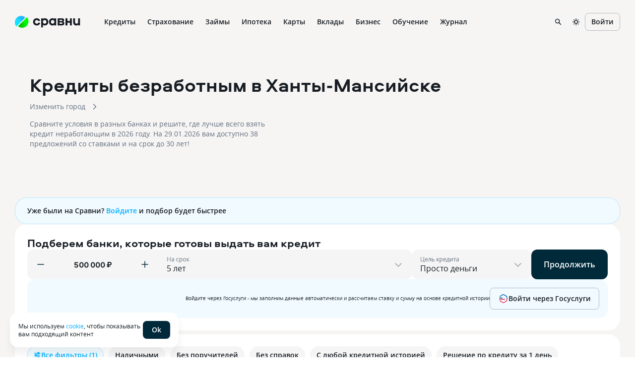

--- FILE ---
content_type: image/svg+xml
request_url: https://s91588.cdn.ngenix.net/shared/icons/CalendarSimple.svg
body_size: 390
content:
<svg data-qa="CalendarSimple" viewBox="0 0 20 20" fill="none" xmlns="http://www.w3.org/2000/svg"><path d="M16 16.5V18H4v-1.5h12Zm.5-.5V5a.5.5 0 0 0-.5-.5H4a.5.5 0 0 0-.5.5v11a.5.5 0 0 0 .5.5V18a2 2 0 0 1-2-2V5a2 2 0 0 1 2-2h12a2 2 0 0 1 2 2v11a2 2 0 0 1-2 2v-1.5a.5.5 0 0 0 .5-.5Z" fill="currentColor"/><path d="M2 8.25a.75.75 0 0 1 .75-.75h14.5a.75.75 0 0 1 0 1.5H2.75A.75.75 0 0 1 2 8.25ZM6 2.75a.75.75 0 0 1 1.5 0v2.5a.75.75 0 0 1-1.5 0v-2.5ZM12.5 2.75a.75.75 0 0 1 1.5 0v2.5a.75.75 0 0 1-1.5 0v-2.5Z" fill="currentColor"/></svg>

--- FILE ---
content_type: image/svg+xml
request_url: https://s91588.cdn.ngenix.net/shared/icons/CardTransfer.svg
body_size: 726
content:
<svg data-qa="CardTransfer" viewBox="0 0 20 20" fill="none" xmlns="http://www.w3.org/2000/svg"><path d="M2.893 5.714c0-.721.548-1.314 1.25-1.386l.143-.007h11.429c.769 0 1.392.624 1.392 1.393v7.144c0 .769-.623 1.392-1.392 1.392h-3.572v1.5h3.572a2.893 2.893 0 0 0 2.892-2.892V5.714a2.893 2.893 0 0 0-2.892-2.893H4.285l-.295.015a2.893 2.893 0 0 0-2.597 2.878v7.144h1.5V5.714Z" fill="currentColor"/><path d="M17.857 5.679v1.5H2.143v-1.5h15.714ZM8.214 8.536l.077.004a.75.75 0 0 1 0 1.492l-.077.004H4.643a.75.75 0 1 1 0-1.5h3.571ZM8.571 15H2.143ZM8.572 14.25l.076.004a.75.75 0 0 1 0 1.492l-.076.004h-6.43a.75.75 0 0 1 0-1.5h6.43Z" fill="currentColor"/><path d="M7.327 12.327a.75.75 0 0 1 1.004-.052l.056.052 2.143 2.143.052.057a.75.75 0 0 1-.052 1.003l-2.143 2.144a.75.75 0 0 1-1.06-1.061L8.939 15l-1.612-1.613-.052-.056a.75.75 0 0 1 .052-1.004Z" fill="currentColor"/></svg>

--- FILE ---
content_type: application/javascript
request_url: https://s91588.cdn.ngenix.net/vitrins-frontend/_next/static/chunks/webpack-9308e35ae45a6878.js
body_size: 3321
content:
try{!function(){var e="undefined"!=typeof window?window:"undefined"!=typeof global?global:"undefined"!=typeof globalThis?globalThis:"undefined"!=typeof self?self:{},t=(new e.Error).stack;t&&(e._sentryDebugIds=e._sentryDebugIds||{},e._sentryDebugIds[t]="0d60a3c7-7a91-4c2d-90f6-92b9819e3783",e._sentryDebugIdIdentifier="sentry-dbid-0d60a3c7-7a91-4c2d-90f6-92b9819e3783")}()}catch(e){}!function(){"use strict";var e,t,n,r,o,a,c,f,i,u,d,s,l={},b={};function p(e){var t=b[e];if(void 0!==t)return t.exports;var n=b[e]={id:e,loaded:!1,exports:{}},r=!0;try{l[e].call(n.exports,n,n.exports,p),r=!1}finally{r&&delete b[e]}return n.loaded=!0,n.exports}p.m=l,e=[],p.O=function(t,n,r,o){if(n){o=o||0;for(var a=e.length;a>0&&e[a-1][2]>o;a--)e[a]=e[a-1];e[a]=[n,r,o];return}for(var c=1/0,a=0;a<e.length;a++){for(var n=e[a][0],r=e[a][1],o=e[a][2],f=!0,i=0;i<n.length;i++)c>=o&&Object.keys(p.O).every(function(e){return p.O[e](n[i])})?n.splice(i--,1):(f=!1,o<c&&(c=o));if(f){e.splice(a--,1);var u=r();void 0!==u&&(t=u)}}return t},p.n=function(e){var t=e&&e.__esModule?function(){return e.default}:function(){return e};return p.d(t,{a:t}),t},n=Object.getPrototypeOf?function(e){return Object.getPrototypeOf(e)}:function(e){return e.__proto__},p.t=function(e,r){if(1&r&&(e=this(e)),8&r||"object"==typeof e&&e&&(4&r&&e.__esModule||16&r&&"function"==typeof e.then))return e;var o=Object.create(null);p.r(o);var a={};t=t||[null,n({}),n([]),n(n)];for(var c=2&r&&e;"object"==typeof c&&!~t.indexOf(c);c=n(c))Object.getOwnPropertyNames(c).forEach(function(t){a[t]=function(){return e[t]}});return a.default=function(){return e},p.d(o,a),o},p.d=function(e,t){for(var n in t)p.o(t,n)&&!p.o(e,n)&&Object.defineProperty(e,n,{enumerable:!0,get:t[n]})},p.f={},p.e=function(e){return Promise.all(Object.keys(p.f).reduce(function(t,n){return p.f[n](e,t),t},[]))},p.u=function(e){return 2216===e?"static/chunks/2216-074f299f2455d56f.js":6948===e?"static/chunks/6948-ee8c4fc81c5cb44f.js":3852===e?"static/chunks/3852-c22bcad22ad02287.js":8887===e?"static/chunks/8887-0745d001c6c1dc75.js":"static/chunks/"+(({2285:"WLLayout",2819:"AdvertisingDialogs",4911:"FrameLayout",8152:"FreeButtonDialog"})[e]||e)+"."+({1203:"11ce0d39b7f9d9d4",2285:"859610f433abfd07",2819:"041d4614787de9ef",4112:"a54973e4175e72f3",4637:"c92c708daabe250b",4911:"7e6173ac70406de3",5213:"c2e1132061f27cbc",6931:"1b9af664bb0eb6dd",6970:"68dd72cae2027c12",8152:"af715e70d0c06733",9894:"ad8de71e72d09766"})[e]+".js"},p.miniCssF=function(e){return"static/css/"+({81:"966ff7e2bb2fc135",731:"ddb0aa521b34c093",1580:"0d59e8cdc166e475",2122:"6be5b180fb623fdb",2408:"fdf6006fd6b88395",2637:"890992aab59edfa3",2739:"e73843d789478314",2819:"d559ab680401eae0",2888:"57d311827e24a0cd",3353:"26a2e9cbfa6adcd5",3404:"883ab51377c6349f",3578:"0479fad8d0aa2e8a",3816:"f52c9d6d04ee9dd2",4043:"24e554cd200acd7d",4112:"3b2ccdd56511553f",4188:"fee723108310429a",4700:"c7cb7250a6ffb86a",4711:"cb4b23f338c77b96",5037:"842f592f8f1485fd",5213:"c8b8a9126fc121d5",5345:"e23fd5d314fd9509",5355:"da55b5a62c88993e",5481:"76bbb0b8acbfae22",5510:"f35a29b7fc3b1ead",5559:"44b8dab895bf36e7",5703:"22462d874928aaf4",6674:"af044b58a584c0bf",6931:"6e9cf032e9ebb491",7011:"f37ba67f6d5a455e",7468:"d9a62cb7eb52110c",8034:"765892b0f4f44542",8043:"91a1b245a3d87d47",8152:"65d668ff718b600e",8761:"c042303c0032a8b7",8869:"eae5e23247dc95a3",9019:"afdd85e318e53f25",9174:"bc5330a4d809baa6",9181:"634eaa76d82d4b7d",9384:"a4f5e6133c7c9aaa",9640:"f0fef2125c6b0c91"})[e]+".css"},p.g=function(){if("object"==typeof globalThis)return globalThis;try{return this||Function("return this")()}catch(e){if("object"==typeof window)return window}}(),p.o=function(e,t){return Object.prototype.hasOwnProperty.call(e,t)},r={},o="_N_E:",p.l=function(e,t,n,a){if(r[e]){r[e].push(t);return}if(void 0!==n)for(var c,f,i=document.getElementsByTagName("script"),u=0;u<i.length;u++){var d=i[u];if(d.getAttribute("src")==e||d.getAttribute("data-webpack")==o+n){c=d;break}}c||(f=!0,(c=document.createElement("script")).charset="utf-8",c.timeout=120,p.nc&&c.setAttribute("nonce",p.nc),c.setAttribute("data-webpack",o+n),c.src=p.tu(e),0===c.src.indexOf(window.location.origin+"/")||(c.crossOrigin="anonymous")),r[e]=[t];var s=function(t,n){c.onerror=c.onload=null,clearTimeout(l);var o=r[e];if(delete r[e],c.parentNode&&c.parentNode.removeChild(c),o&&o.forEach(function(e){return e(n)}),t)return t(n)},l=setTimeout(s.bind(null,void 0,{type:"timeout",target:c}),12e4);c.onerror=s.bind(null,c.onerror),c.onload=s.bind(null,c.onload),f&&document.head.appendChild(c)},p.r=function(e){"undefined"!=typeof Symbol&&Symbol.toStringTag&&Object.defineProperty(e,Symbol.toStringTag,{value:"Module"}),Object.defineProperty(e,"__esModule",{value:!0})},p.nmd=function(e){return e.paths=[],e.children||(e.children=[]),e},p.tt=function(){return void 0===a&&(a={createScriptURL:function(e){return e}},"undefined"!=typeof trustedTypes&&trustedTypes.createPolicy&&(a=trustedTypes.createPolicy("nextjs#bundler",a))),a},p.tu=function(e){return p.tt().createScriptURL(e)},p.p="https://s91588.cdn.ngenix.net/vitrins-frontend/_next/",c=function(e,t,n,r){var o=document.createElement("link");return o.rel="stylesheet",o.type="text/css",o.onerror=o.onload=function(a){if(o.onerror=o.onload=null,"load"===a.type)n();else{var c=a&&("load"===a.type?"missing":a.type),f=a&&a.target&&a.target.href||t,i=Error("Loading CSS chunk "+e+" failed.\n("+f+")");i.code="CSS_CHUNK_LOAD_FAILED",i.type=c,i.request=f,o.parentNode.removeChild(o),r(i)}},o.href=t,0!==o.href.indexOf(window.location.origin+"/")&&(o.crossOrigin="anonymous"),document.head.appendChild(o),o},f=function(e,t){for(var n=document.getElementsByTagName("link"),r=0;r<n.length;r++){var o=n[r],a=o.getAttribute("data-href")||o.getAttribute("href");if("stylesheet"===o.rel&&(a===e||a===t))return o}for(var c=document.getElementsByTagName("style"),r=0;r<c.length;r++){var o=c[r],a=o.getAttribute("data-href");if(a===e||a===t)return o}},i={2272:0},p.f.miniCss=function(e,t){i[e]?t.push(i[e]):0!==i[e]&&({2819:1,4112:1,5213:1,6931:1,8152:1})[e]&&t.push(i[e]=new Promise(function(t,n){var r=p.miniCssF(e),o=p.p+r;if(f(r,o))return t();c(e,o,t,n)}).then(function(){i[e]=0},function(t){throw delete i[e],t}))},u={2272:0},p.f.j=function(e,t){var n=p.o(u,e)?u[e]:void 0;if(0!==n){if(n)t.push(n[2]);else if(2272!=e){var r=new Promise(function(t,r){n=u[e]=[t,r]});t.push(n[2]=r);var o=p.p+p.u(e),a=Error();p.l(o,function(t){if(p.o(u,e)&&(0!==(n=u[e])&&(u[e]=void 0),n)){var r=t&&("load"===t.type?"missing":t.type),o=t&&t.target&&t.target.src;a.message="Loading chunk "+e+" failed.\n("+r+": "+o+")",a.name="ChunkLoadError",a.type=r,a.request=o,n[1](a)}},"chunk-"+e,e)}else u[e]=0}},p.O.j=function(e){return 0===u[e]},d=function(e,t){var n,r,o=t[0],a=t[1],c=t[2],f=0;if(o.some(function(e){return 0!==u[e]})){for(n in a)p.o(a,n)&&(p.m[n]=a[n]);if(c)var i=c(p)}for(e&&e(t);f<o.length;f++)r=o[f],p.o(u,r)&&u[r]&&u[r][0](),u[r]=0;return p.O(i)},(s=self.webpackChunk_N_E=self.webpackChunk_N_E||[]).forEach(d.bind(null,0)),s.push=d.bind(null,s.push.bind(s))}();

--- FILE ---
content_type: image/svg+xml
request_url: https://s91588.cdn.ngenix.net/organizations/logotypes/square/5bb4f76a245bc22a520a6585.svg?v=0.9b
body_size: 492
content:
<svg width="40" height="40" viewBox="0 0 40 40" fill="none" xmlns="http://www.w3.org/2000/svg">
<rect width="40" height="40" fill="white"/>
<path d="M15.8518 23.8661L19.663 23.8621C20.3996 23.8621 21.0527 23.647 21.5539 23.2868C22.0874 22.9246 22.487 22.3863 22.7243 21.775L24.6855 16.1288L21.0081 16.1309C20.2753 16.1309 19.6241 16.2739 19.0925 16.6371C18.5239 16.9973 18.0446 17.6777 17.8993 18.183L15.8518 23.8661Z" fill="#FDB913"/>
<path d="M25.6043 20.6374L24.8165 22.7235C24.4795 23.515 23.8672 24.3784 23.4714 24.6666C22.7006 25.2769 21.5976 25.8172 20.3949 25.8202L13.1075 25.8272L15.0782 19.3626L15.866 17.2765C16.203 16.485 16.8143 15.6216 17.2073 15.3324C17.9829 14.7231 19.0811 14.1808 20.2848 14.1808L27.1488 14.1728L25.6043 20.6374ZM37 11H13.9324C12.6605 11 10.9585 11.3852 9.54598 12.4298C8.24837 13.4374 7.99966 14.3699 7.49941 15.4515C7.41493 15.6656 7.25546 15.9538 7.18332 16.2069L4.05176 25.8332L3 29H26.7501C28.0192 28.998 29.7231 28.6158 31.1365 27.5702C32.4284 26.5626 32.6847 25.6271 33.1783 24.5495C33.2647 24.3324 33.4261 24.0442 33.4982 23.7941L37 11.06H36.9791L37 11Z" fill="#004282"/>
</svg>


--- FILE ---
content_type: image/svg+xml
request_url: https://s91588.cdn.ngenix.net/shared/icons/CCFree.svg
body_size: 766
content:
<svg data-qa="CCFree" viewBox="0 0 20 20" fill="none" xmlns="http://www.w3.org/2000/svg"><path d="M17.583 13.334a3.416 3.416 0 0 0-3.237-3.412l-.176-.005c-1.84-.001-3.42 1.578-3.42 3.418a3.416 3.416 0 0 0 6.833-.001Zm1.5 0a4.916 4.916 0 0 1-9.833 0c0-2.668 2.253-4.918 4.92-4.916a4.916 4.916 0 0 1 4.913 4.916ZM17.5 4.958l.077.004a.75.75 0 0 1 0 1.492l-.077.004H1.667a.75.75 0 1 1 0-1.5H17.5Z" fill="currentColor"/><path d="M16.75 10.833V4.167a.916.916 0 0 0-.916-.917h-12.5a.917.917 0 0 0-.917.917v7.5c0 .507.41.916.917.916H10l.077.004a.75.75 0 0 1 0 1.492l-.077.004H3.334a2.416 2.416 0 0 1-2.417-2.416v-7.5A2.417 2.417 0 0 1 3.334 1.75h12.5a2.416 2.416 0 0 1 2.416 2.417v6.666a.75.75 0 0 1-1.5 0Z" fill="currentColor"/><path d="M15.488 11.877a.75.75 0 1 1 1.06 1.06l-2.314 2.316a.751.751 0 0 1-1.062 0l-1.387-1.39-.052-.056a.75.75 0 0 1 1.056-1.056l.056.052.859.858 1.784-1.784Z" fill="currentColor"/></svg>

--- FILE ---
content_type: image/svg+xml
request_url: https://s91588.cdn.ngenix.net/organizations/logotypes/square/5bb4f767245bc22a520a60ab.svg?v=0.a5
body_size: 768
content:
<svg width="40" height="40" viewBox="0 0 40 40" fill="none" xmlns="http://www.w3.org/2000/svg">
<rect width="40" height="40" fill="white"/>
<g clip-path="url(#clip0_23907_217716)">
<path d="M24.9844 35.4073V30.6631H25.8667V32.9201L27.3226 30.6631H28.3814L26.8814 32.874L28.5579 35.4073H27.4991L25.9108 32.9201V35.4073H24.9844Z" fill="#2F444E"/>
<path d="M22.7351 35.4073V33.4267H21.1909V35.4073H20.3086V30.6631H21.1909V32.5976H22.7351V30.6631H23.6174V35.4073H22.7351Z" fill="#2F444E"/>
<path d="M17.4423 32.091L16.8688 33.7952H17.9717L17.4423 32.091ZM18.5011 35.4073L18.2364 34.5782H16.6482L16.3835 35.4073H15.457L17.0894 30.6631H17.7953L19.4276 35.4073H18.5011Z" fill="#2F444E"/>
<path d="M13.2061 33.2885H12.3238V34.5782H13.2061C13.6032 34.5782 13.8238 34.3019 13.8238 33.9334C13.8238 33.5649 13.6032 33.2885 13.2061 33.2885ZM13.2502 35.4073H11.4414V30.6631H14.4414V31.4922H12.3238V32.4595H13.2502C14.1767 32.4595 14.7061 33.0582 14.7061 33.9334C14.7061 34.8085 14.1326 35.4073 13.2502 35.4073Z" fill="#2F444E"/>
<path d="M28.5602 26.0566H11.3984V27.116H28.5602V26.0566Z" fill="#8BC540"/>
<path d="M17.4855 20.346H12.4561V18.2272H17.4855V20.346ZM11.4414 17.2139V22.4648H12.4561V21.4054H18.5002V17.2139H11.4414Z" fill="#2F444E"/>
<path d="M27.5462 20.346H24.5462V18.2272H27.5462V20.346ZM20.4874 18.2733H23.4874V20.346H20.4874V18.2733ZM19.4727 17.2139V21.4054H23.4874V22.4648H24.5021V21.4054H28.5168V17.2139H19.4727Z" fill="#2F444E"/>
<path d="M28.5591 15.0947H11.4414V16.1541H28.5591V15.0947Z" fill="#2F444E"/>
<path d="M27.0588 4.59277L25.5147 6.15883V4.59277H24.0147L21.5 7.21823V14.0352H22.5147V7.72489L24.5441 5.65217V14.0352H25.5147V7.72489L27.5441 5.65217V14.0352H28.5588V4.59277H27.0588Z" fill="#2F444E"/>
<path d="M14.4414 5.65217V13.0219H12.412V7.72489L14.4414 5.65217ZM11.4414 14.0352H15.4561V4.59277H13.9561L11.4414 7.21823V14.0352V14.0352Z" fill="#2F444E"/>
<path d="M17.4874 5.65217H19.4727V13.0219H17.4432V5.65217H17.4874ZM20.4874 4.59277H16.4727V14.0352H20.4874V4.59277V4.59277Z" fill="#2F444E"/>
</g>
<defs>
<clipPath id="clip0_23907_217716">
<rect width="24" height="38" fill="white" transform="translate(8 1)"/>
</clipPath>
</defs>
</svg>


--- FILE ---
content_type: image/svg+xml
request_url: https://s91588.cdn.ngenix.net/shared/icons/Analytics.svg
body_size: 390
content:
<svg data-qa="Analytics" viewBox="0 0 20 20" fill="none" xmlns="http://www.w3.org/2000/svg"><path d="M17.418 5.24a.75.75 0 0 1 1.06 1.061l-4.225 4.226c-.58.58-1.497.617-2.12.108l-.12-.108-1.784-1.785a.082.082 0 0 0-.116 0L5.145 13.71a.75.75 0 1 1-1.06-1.06l4.967-4.967a1.583 1.583 0 0 1 2.239 0l1.784 1.784.027.019c.03.012.065.006.09-.019l4.226-4.226Z" fill="currentColor"/><path d="M1.302 2.622a.75.75 0 1 1 1.5 0v14.006h15.146l.077.004a.75.75 0 0 1 0 1.492l-.077.004H2.052a.75.75 0 0 1-.75-.75V2.622Z" fill="currentColor"/></svg>

--- FILE ---
content_type: application/javascript
request_url: https://s91588.cdn.ngenix.net/vitrins-frontend/_next/static/chunks/3404-6a425dfc541f2ed1.js
body_size: 5389
content:
try{!function(){var e="undefined"!=typeof window?window:"undefined"!=typeof global?global:"undefined"!=typeof globalThis?globalThis:"undefined"!=typeof self?self:{},n=(new e.Error).stack;n&&(e._sentryDebugIds=e._sentryDebugIds||{},e._sentryDebugIds[n]="1f1150a0-9938-4e8a-9950-1cca488463b2",e._sentryDebugIdIdentifier="sentry-dbid-1f1150a0-9938-4e8a-9950-1cca488463b2")}()}catch(e){}(self.webpackChunk_N_E=self.webpackChunk_N_E||[]).push([[3404],{14574:function(e,n,o){"use strict";o.d(n,{Z:function(){return O}});var r=o(59499),t=o(17674),a=o(94184),i=o.n(a),s=o(78647),l=o(11163),c=o(67294),d=o(80356),u=o(35537),p=o(57492),_=o(8268),g=o(5691),f=o(98058),m=o(39903),b=o(74917),x=function(){var e=(0,m.I0)(),n=(0,c.useRef)(null),o=(0,c.useRef)(!1),r=(0,c.useCallback)(function(){n.current&&!o.current&&n.current.getBoundingClientRect().bottom<=0&&(e((0,b.z)(!0)),o.current=!0)},[e]);return(0,c.useEffect)(function(){return r(),window.addEventListener("scroll",r),function(){window.removeEventListener("scroll",function(){return r})}},[r]),{scrollRef:n}},v=o(55833),h=o(80382),j=o(32767),C=o(32345),y=o(23486),k=o.n(y),w=o(85893);function N(e,n){var o=Object.keys(e);if(Object.getOwnPropertySymbols){var r=Object.getOwnPropertySymbols(e);n&&(r=r.filter(function(n){return Object.getOwnPropertyDescriptor(e,n).enumerable})),o.push.apply(o,r)}return o}var O=(0,c.memo)(function(){var e=(0,g.Z)(),n=(0,d.dD)(),o=(0,l.useRouter)().pathname,a=(0,_.T)(),m=a.desktop,b=a.mobile,y=a.pixels,O=a.organization,P=((n?b:m)||{}).creditCalculator,L=void 0===P?{}:P,H=x().scrollRef,T=u.sG.filter,S=u.sG.extraFilter,R=e.subFilters?S:T,B=L.backgroundColor,D=L.backgroundImage,Z=(D=void 0===D?{}:D).original,I=L.backgroundPosition,A=Z?0:u.jy,E=c.useState((0,s.nanoid)()),z=(0,t.default)(E,1)[0],Q={product:{name:"Спонсорский",organization:{name:{short:null==O?void 0:O.name}}}},F=(0,f.qQ)(null==y?void 0:y.click,function(e){for(var n=1;n<arguments.length;n++){var o=null!=arguments[n]?arguments[n]:{};n%2?N(Object(o),!0).forEach(function(n){(0,r.default)(e,n,o[n])}):Object.getOwnPropertyDescriptors?Object.defineProperties(e,Object.getOwnPropertyDescriptors(o)):N(Object(o)).forEach(function(n){Object.defineProperty(e,n,Object.getOwnPropertyDescriptor(o,n))})}return e}({sub:z},Q)),M=c.useCallback(function(){(0,v.RQ)(O.name,e.eventCategory)},[O,e.eventCategory]),U=c.useMemo(function(){return{"--branding-background-color":B,"--branding-background-image":Z&&"url(".concat(Z,")"),"--branding-background-position":I,"--branding-container-height":Z?"315px":"auto","--content-top-padding":"".concat(A,"px"),"--content-bottom-padding":[p.Z.Bookmaker,p.Z.Pds].includes(e.name)?"0":"".concat(A+R,"px")}},[B,Z,I,e.name,A,R]),q=i()(k().wrapper,{[k().backgroundColor]:B,[k().noBackgroundColor]:!Z,[k().backgroundImage]:Z,[k().backgroundPosition]:I,[k().pointer]:F}),J=i()(k().clickZone,{[k().hidden]:!F||n});return(0,w.jsx)("div",{className:q,style:U,ref:H,onClick:function(){F&&window.open(F,"_blank")},children:(0,w.jsxs)("div",{className:k().header,children:[(0,w.jsxs)("div",{className:k().content,children:[(0,w.jsx)(h.Z,{backgroundImage:Z}),"/rko-business-registration"!==o&&(0,w.jsx)(C.Z,{}),!n&&(0,w.jsx)(j.Z,{})]}),!n&&(0,w.jsx)("a",{className:J,href:F,target:"_blank",rel:"noopener noreferrer",onClick:M,children:"​"})]})})})},80382:function(e,n,o){"use strict";var r=o(17674),t=o(94184),a=o.n(t),i=o(18446),s=o.n(i),l=o(57557),c=o.n(l),d=o(11163),u=o(67294),p=o(58251),_=o(86929),g=o(80356),f=o(8268),m=o(5691),b=o(35202),x=o(59995),v=o(95591),h=o(12828),j=o(92209),C=o(81501),y=o.n(C),k=o(85893),w=[/{город.где}/,/{город.родительный}/],N=["sortProperty","sortDirection"],O=(0,u.memo)(function(e){var n=e.backgroundImage,o=(0,m.Z)(),t=(0,d.useRouter)(),i=t.query,l=t.pathname,C=(0,v.A)().headingTemplate,O=(0,x.h)().nameLocative,P=(0,h.o)(),L=(0,g.dD)(),H=(0,f.T)(),T=H.desktop,S=H.mobile,R=(0,b.mN)().filters,B=(0,b.lH)(),D=((L?S:T)||{}).creditCalculator,Z=void 0===D?{}:D,I=u.useState(!1),A=(0,r.default)(I,2),E=A[0],z=A[1],Q=Z.mainTextColor,F=Z.regionTextColor,M=Z.regionButtonColor,U=u.useCallback(function(e){e.stopPropagation(),z(!E)},[E]),q=(0,u.useMemo)(function(){if("/rko-business-registration"===l)return"Перед открытием ИП, пожалуйста, выберите банк, в котором будете обслуживаться";if(!C)return o.default.h1;var e,n,r,t,a,i,d,u,p,_,g=(u=(d=o.default).organizationListingHeader,p=d.listingHeader,_=s()(c()(R,N),c()(B,N)),P?(e=P.name,n=!_&&u?u:C,t=(r=e||{}).short,a=r.genitive,i=r.prepositional,n?n.replace("{организация.родительный}",a).replace("{организация.где}","в ".concat(i)).replace("{организация}",t):"Кредиты ".concat(t||"")):!_&&p?p:C);return w.reduce(function(e,n){return e.replace(n,"")},g)},[o,B,R,C,P,l]),J=u.useMemo(function(){return{"--branding-main-text-color":Q,"--branding-region-text-color":F||Q,"--branding-region-button-text-color":M||Q}},[Q,F,M]),W=o.default.isNoRegion?null:(0,k.jsxs)("div",{className:a()(y().region,y().color,{[y().locationButtonColor]:M||Q}),onClick:U,style:J,children:["Изменить город ",(0,k.jsx)(p.J,{className:y().icon,size:16,icon:(0,k.jsx)(_.o,{})})]}),Y=o.default.isNoRegion?null:(0,k.jsx)("span",{className:a()({[y().locativeColor]:F||Q}),style:J,children:O.replace(" ","\xa0")});return(0,k.jsxs)(k.Fragment,{children:[(0,k.jsxs)("div",{className:a()(y().wrapper,{[y().organization]:P},{[y().maxWidth]:!n}),style:J,children:[(0,k.jsxs)("h1",{className:a()(y().header,{[y().headerColor]:Q}),children:[q," ",i.paramRegion&&Y]}),!i.paramRegion&&Y]}),W,!o.default.isNoRegion&&(0,k.jsx)(j.Z,{isOpen:E,onClose:U})]})});n.Z=O},32767:function(e,n,o){"use strict";o.d(n,{Z:function(){return H}});var r=o(59499),t=o(94184),a=o.n(t),i=o(41609),s=o.n(i),l=o(78647),c=o(67294),d=o(1216),u=o(12893),p=o(58251),_=o(35068),g=o(80356),f=o(48099),m=o(8268),b=o(5691),x=o(98058),v=o(43169),h=o(55833),j=o(10967),C=o(66807),y=o.n(C),k=o(85893);function w(e){var n=e.logo,o=e.title,r=e.advLabel;return(0,k.jsx)("div",{className:y().banner_wrapper,children:(0,k.jsxs)("div",{className:y().banner,children:[(0,k.jsx)("img",{className:y().logo,src:n.original}),(0,k.jsxs)("div",{className:y().text,children:[(0,k.jsx)(j.X,{className:y().title,level:1,children:o}),(0,k.jsx)(u.x,{className:y().label,children:r})]}),(0,k.jsx)("div",{className:y().icon,children:(0,k.jsx)(p.J,{className:y().arrow,icon:(0,k.jsx)(_.d,{})})})]})})}var N=o(85988),O=o.n(N);function P(e,n){var o=Object.keys(e);if(Object.getOwnPropertySymbols){var r=Object.getOwnPropertySymbols(e);n&&(r=r.filter(function(n){return Object.getOwnPropertyDescriptor(e,n).enumerable})),o.push.apply(o,r)}return o}function L(e){for(var n=1;n<arguments.length;n++){var o=null!=arguments[n]?arguments[n]:{};n%2?P(Object(o),!0).forEach(function(n){(0,r.default)(e,n,o[n])}):Object.getOwnPropertyDescriptors?Object.defineProperties(e,Object.getOwnPropertyDescriptors(o)):P(Object(o)).forEach(function(n){Object.defineProperty(e,n,Object.getOwnPropertyDescriptor(o,n))})}return e}var H=(0,c.memo)(function(){var e=(0,v.xb)(),n=(0,g.dD)(),o=(0,b.Z)().eventCategory,r=c.useRef((0,l.nanoid)()).current,t=(0,m.T)()||{},i=t.organization,j=t.desktop,C=t.mobile,y=t.pixels,N=(n?(void 0===C?{}:C).calculatorSponsor:(void 0===j?{}:j).calculatorSponsor)||{},P=N.logo,H=N.title,T=N.text,S=N.textColor,R=N.backgroundColor,B=N.advertisingTextColor,D=N.buttonColor,Z=N.additionalTextOne,I=N.additionalTextTwo,A={product:{name:"Спонсорский",organization:{name:{short:null==i?void 0:i.name}}}},E=(0,x.qQ)(null==y?void 0:y.click,L({sub:r},A)),z=(0,x.qQ)(null==y?void 0:y.display,L({sub:r},A)),Q=(0,x.qQ)(null==y?void 0:y.tracking,L({sub:r},A)),F=c.useCallback(function(e){(0,h.RQ)(i.name,o),e.stopPropagation()},[i,o]),M=c.useMemo(function(){return{"--sponsor-text-color":S,"--sponsor-bg-color":R}},[S,R]),U=c.useMemo(function(){return{"--sponsor-adv-text-color":B}},[B]),q=c.useMemo(function(){return{"--sponsor-btn-color":D}},[D]);if(s()(N))return null;var J=(0,k.jsxs)(k.Fragment,{children:[Z&&(0,k.jsx)("span",{style:{marginRight:"6px"},children:Z}),I&&(0,k.jsx)("span",{style:{marginRight:"6px"},children:I})]}),W=(0,k.jsxs)(u.x,{className:a()(O().advLabel,{[O().defaultAdvTextColor]:!B,[O().sponsorAdvTextColor]:!!B}),style:U,children:[n?null:J,(0,k.jsxs)("span",{children:["Реклама ",i.fullName||i.name," ",(null==i?void 0:i.inn)&&"ИНН: ".concat(i.inn)]})]});return(0,k.jsxs)("div",{className:a()(O().wrapper,{[O().sponsorBgColor]:!!R&&n,[O().sponsorTextColor]:!!S,[O().inFrame]:e===f.T.IFrame}),style:M,children:[(0,k.jsxs)("a",{className:a()(O().link),href:E,target:"_blank",rel:"noopener noreferrer",onClick:F,children:[n?(0,k.jsxs)("div",{className:O().content,children:[P?(0,k.jsx)("img",{className:O().image,src:P.original,alt:"logo"}):null,(0,k.jsxs)("div",{className:O().text,children:[H?(0,k.jsx)("div",{className:a()(O().header,O().ellipsis),children:H}):null,T?(0,k.jsx)("div",{className:a()(O().subHeader,O().ellipsis),children:T}):null,W]}),(0,k.jsx)("div",{className:a()(O().button,{[O().defaultBtnColor]:!D,[O().sponsorBtnColor]:!!D}),style:q,children:(0,k.jsx)(p.J,{icon:(0,k.jsx)(_.d,{})})})]}):(0,k.jsx)(w,{advLabel:"".concat(Z," ").concat(I," Реклама ").concat(i.fullName||i.name," ").concat((null==i?void 0:i.inn)&&"ИНН: ".concat(i.inn)),logo:P,title:H}),z?(0,k.jsx)(d.ZP,{style:{height:0},children:(0,k.jsx)("img",{className:O().pixel,src:z})}):null,Q?(0,k.jsx)("img",{className:O().pixel,src:Q}):null]}),n&&(0,k.jsx)("div",{className:O().additionalText,children:J})]})})},32345:function(e,n,o){"use strict";o.d(n,{Z:function(){return v}});var r=o(17674),t=o(94184),a=o.n(t),i=o(67294),s=o(80356),l=o(45297),c=o(8268),d=o(95591),u=o(93729),p=o(43169),_=o(66158),g=o.n(_),f=o(75933),m=o.n(f),b=o(85893),x=(0,i.memo)(function(e){var n=e.className,o=e.isOpen,r=e.text,t=e.onClick,i=(0,s.dD)(),l=(0,s.Av)();return(0,b.jsx)("div",{className:a()(n,m().wrapper),onClick:t,style:{display:o||!i||l?"none":"inline-flex"},children:(0,b.jsx)("span",{className:m().text,children:r})})}),v=(0,i.memo)(function(){var e,n,o,t,_,f=(0,s.dD)(),m=(0,s.Av)(),v=(0,c.T)(),h=v.desktop,j=v.mobile,C=((f?j:h)||{}).creditCalculator,y=void 0===C?{}:C,k=!(f||m),w=(0,d.A)().subHeading,N=(e=(0,i.useRef)(!1),n=(0,p.fd)(),o=(0,u.kb)(),t=(0,u.r$)(),_=((0,d.A)()||{}).subHeading,t||(e.current=Boolean(o)&&!n&&Boolean(_)),e.current),O=(0,l.k)(!1),P=(0,r.default)(O,2),L=P[0],H=P[1],T=i.useMemo(function(){return{"--branding-main-text-color":y.mainTextColor}},[y.mainTextColor]);return N?(0,b.jsxs)("div",{className:a()(g().wrapper),style:T,children:[(0,b.jsx)("div",{className:a()(g().text,{[g().hidden]:!L,[g().textColor]:y.mainTextColor}),onClick:k?H.toggle:null,children:w}),(0,b.jsx)(x,{text:"Eщё",isOpen:L,onClick:k?null:H.toggle})]}):null})},86801:function(e,n,o){"use strict";o.d(n,{d:function(){return t}});var r=o(57492),t={SRC:"https://manalyticshub.com/m/watchjsu?token=fd09bc09-75a4-4d93-8a7f-c83c0cb23a41&sid=",VITRINS:[r.Z.BusinessLeasing,r.Z.BusinessCredit]}},76960:function(e,n,o){"use strict";o.d(n,{O:function(){return t}});var r=o(67294),t=function(e){var n=(0,r.useRef)(null);return(0,r.useEffect)(function(){n.current=e},[e]),n.current}},35635:function(e,n,o){"use strict";o.d(n,{G:function(){return i}});var r=o(4730),t=o(67294),a=["src","enabled"],i=function(e){var n=e.src,o=e.enabled,i=void 0===o||o,s=(0,r.default)(e,a);(0,t.useEffect)(function(){if(i){var e=document.createElement("script");return e.type="text/javascript",e.src=n,Object.assign(e,s),document.body.appendChild(e),function(){document.body.removeChild(e)}}},[i,s,n])}},23486:function(e){e.exports={wrapper:"ListHeader_wrapper__g3grd",backgroundColor:"ListHeader_backgroundColor__4DG63",noBackgroundColor:"ListHeader_noBackgroundColor__pqQiU",backgroundImage:"ListHeader_backgroundImage__2_fDs",backgroundPosition:"ListHeader_backgroundPosition__RHNIW",pointer:"ListHeader_pointer__YPUGC",content:"ListHeader_content__uaQso",header:"ListHeader_header__I_TE6",clickZone:"ListHeader_clickZone__CGz27",hidden:"ListHeader_hidden__eEkmf"}},81501:function(e){e.exports={wrapper:"PageLocationHeader_wrapper__oCJP4",header:"PageLocationHeader_header__zRbUH",headerColor:"PageLocationHeader_headerColor__PNAeo",locativeColor:"PageLocationHeader_locativeColor__0AJmW",organization:"PageLocationHeader_organization__ly7UU",maxWidth:"PageLocationHeader_maxWidth__HU1TY",region:"PageLocationHeader_region__jopYq",locationButtonColor:"PageLocationHeader_locationButtonColor__i3ePv",icon:"PageLocationHeader_icon__K5Noa",color:"PageLocationHeader_color__HoauZ"}},85988:function(e){e.exports={wrapper:"Sponsor_wrapper___h5B6",sponsorBgColor:"Sponsor_sponsorBgColor__5J3yz",sponsorTextColor:"Sponsor_sponsorTextColor__5hLMj",inFrame:"Sponsor_inFrame__iQoht",link:"Sponsor_link__0YR1h",content:"Sponsor_content__37bm2",image:"Sponsor_image__XXtSW",text:"Sponsor_text__QT7Av",header:"Sponsor_header__8ozcW",subHeader:"Sponsor_subHeader__J7U25",ellipsis:"Sponsor_ellipsis__CgYH8",button:"Sponsor_button__C8ifD",defaultBtnColor:"Sponsor_defaultBtnColor__QdReC",sponsorBtnColor:"Sponsor_sponsorBtnColor__iLh5K",advLabel:"Sponsor_advLabel__122zw",defaultAdvTextColor:"Sponsor_defaultAdvTextColor__MU7j3",sponsorAdvTextColor:"Sponsor_sponsorAdvTextColor__EI5Yc",pixel:"Sponsor_pixel__wZQRH",additionalText:"Sponsor_additionalText__VAUrB"}},66807:function(e){e.exports={banner:"styles_banner__ut5YM",icon:"styles_icon__bK0Az",banner_wrapper:"styles_banner_wrapper__rvl9b",logo:"styles_logo__KNP0F",arrow:"styles_arrow__xmMmB",title:"styles_title__sMaD8",label:"styles_label__LIHpL",text:"styles_text__rW3er"}},75933:function(e){e.exports={wrapper:"style_wrapper__QgTjl",text:"style_text__vRxi7",icon:"style_icon__lRehq"}},66158:function(e){e.exports={wrapper:"style_wrapper__FSySn",inFrame:"style_inFrame__bK5Kw",text:"style_text__y7NrV",hidden:"style_hidden__8t4ZA",textColor:"style_textColor__lLLJc"}}}]);

--- FILE ---
content_type: image/svg+xml
request_url: https://s91588.cdn.ngenix.net/shared/icons/BusinessAccounting.svg
body_size: 835
content:
<svg data-qa="BusinessAccounting" viewBox="0 0 20 20" fill="none" xmlns="http://www.w3.org/2000/svg"><path d="M12.584 7.5v-.917h-.917a.75.75 0 0 1 0-1.5h1.667a.75.75 0 0 1 .75.75V7.5a.75.75 0 0 1-1.5 0Z" fill="currentColor"/><path d="M15.916 4.167c0-.592-.408-.917-.731-.917H4.815l-.124.015c-.295.07-.608.384-.608.902v11.666c0 .592.408.917.732.917h10.37c.323 0 .731-.325.731-.917V4.167Zm1.5 11.666c0 1.25-.918 2.417-2.231 2.417H4.815c-1.313 0-2.232-1.167-2.232-2.417V4.167c0-1.224.881-2.365 2.15-2.412a.758.758 0 0 1 .082-.005h10.37c1.313 0 2.231 1.167 2.231 2.417v11.666Z" fill="currentColor"/><path d="m13.334 10.5.076.004a.75.75 0 0 1 0 1.492l-.076.004H6.667a.75.75 0 0 1 0-1.5h6.667ZM10 13.417l.077.004a.75.75 0 0 1 0 1.492l-.077.004H6.667a.75.75 0 1 1 0-1.5H10ZM12.803 5.303a.75.75 0 0 1 1.061 1.06l-2.5 2.5a.75.75 0 0 1-.976.074l-1.777-1.31-1.45 1.27a.75.75 0 0 1-.988-1.128l1.905-1.667.104-.076a.75.75 0 0 1 .834.037l1.742 1.284 2.046-2.044Z" fill="currentColor"/></svg>

--- FILE ---
content_type: image/svg+xml
request_url: https://s91588.cdn.ngenix.net/organizations/logotypes/square/5bb4f76a245bc22a520a6585.svg?v=0.9b
body_size: 492
content:
<svg width="40" height="40" viewBox="0 0 40 40" fill="none" xmlns="http://www.w3.org/2000/svg">
<rect width="40" height="40" fill="white"/>
<path d="M15.8518 23.8661L19.663 23.8621C20.3996 23.8621 21.0527 23.647 21.5539 23.2868C22.0874 22.9246 22.487 22.3863 22.7243 21.775L24.6855 16.1288L21.0081 16.1309C20.2753 16.1309 19.6241 16.2739 19.0925 16.6371C18.5239 16.9973 18.0446 17.6777 17.8993 18.183L15.8518 23.8661Z" fill="#FDB913"/>
<path d="M25.6043 20.6374L24.8165 22.7235C24.4795 23.515 23.8672 24.3784 23.4714 24.6666C22.7006 25.2769 21.5976 25.8172 20.3949 25.8202L13.1075 25.8272L15.0782 19.3626L15.866 17.2765C16.203 16.485 16.8143 15.6216 17.2073 15.3324C17.9829 14.7231 19.0811 14.1808 20.2848 14.1808L27.1488 14.1728L25.6043 20.6374ZM37 11H13.9324C12.6605 11 10.9585 11.3852 9.54598 12.4298C8.24837 13.4374 7.99966 14.3699 7.49941 15.4515C7.41493 15.6656 7.25546 15.9538 7.18332 16.2069L4.05176 25.8332L3 29H26.7501C28.0192 28.998 29.7231 28.6158 31.1365 27.5702C32.4284 26.5626 32.6847 25.6271 33.1783 24.5495C33.2647 24.3324 33.4261 24.0442 33.4982 23.7941L37 11.06H36.9791L37 11Z" fill="#004282"/>
</svg>
